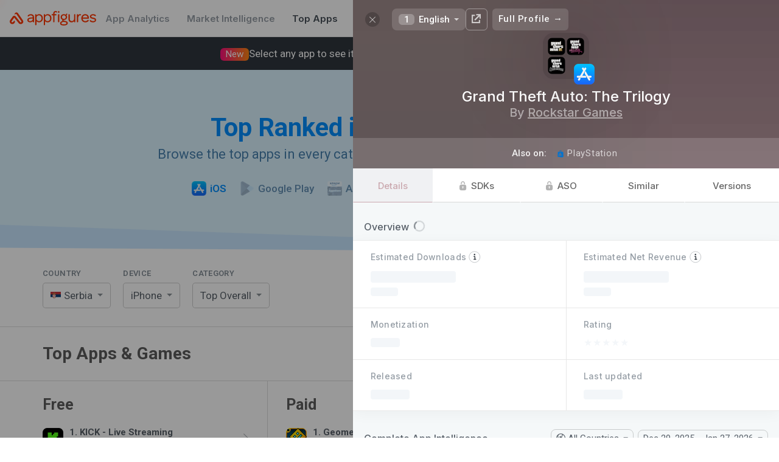

--- FILE ---
content_type: text/plain; charset=utf-8
request_url: https://appfigures.com/_u/data/profiles/product/40351538920/color
body_size: 38
content:
#caa8ae